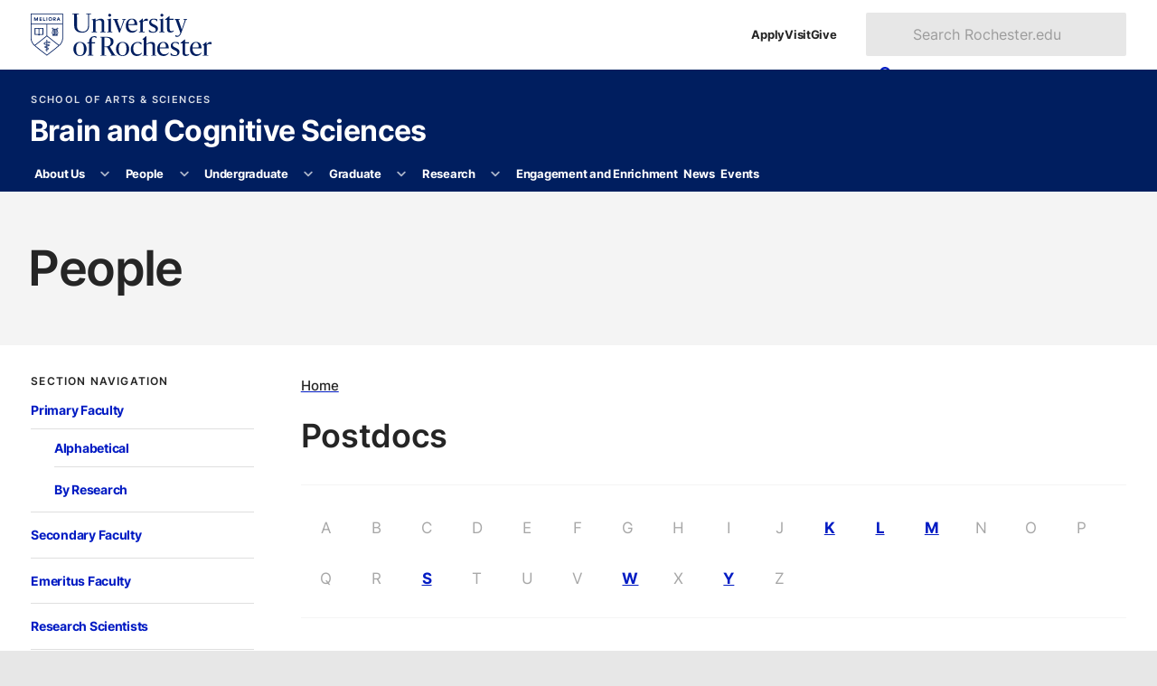

--- FILE ---
content_type: text/css
request_url: https://www.rochester.edu/college/assets/yellowjacket/css/pages/person-directory.css
body_size: 1560
content:
@charset "UTF-8";
/**
 * Foundation for Sites
 * Version 6.9.0
 * https://get.foundation
 * Licensed under MIT Open Source
 */
.directory-menu {
  align-items: baseline;
  border-bottom: 1px solid hsl(0, 0%, 95.7%);
  border-top: 1px solid hsl(0, 0%, 95.7%);
  font-size: 1rem;
  margin: 2em 0 3em;
  padding: 1em 0;
}

.directory-menu--alpha-links.menu li {
  margin: 0;
}
.directory-menu--alpha-links li > * {
  display: block;
  height: 2.75em;
  margin: 0.25em;
  opacity: 0.4;
  padding: 0.75em 1em;
  text-align: center;
  width: 2.75em;
}
.directory-menu--alpha-links li > a {
  border-radius: 2.75em;
  opacity: 1;
  text-decoration: underline;
}
.directory-menu--alpha-links li > a:focus, .directory-menu--alpha-links li > a:hover {
  background: rgba(2, 27, 195, 0.1);
}

.person-callout {
  background: hsl(0, 0%, 100%);
  border: 1px solid hsl(0, 0%, 90.6%);
  border-radius: 1px;
  padding: 1.5em 1.5em 2em;
}

.person-card {
  align-items: start;
  background: hsl(0, 0%, 100%);
  border: 1px solid hsl(0, 0%, 90.6%);
  border-radius: 1px;
  padding: 1em 1em 2em;
}
.person-card picture {
  display: block;
  margin: -1em -1em 1em;
}

.person-row:not(tr) {
  align-items: start;
  display: grid;
}

.person-row:has(picture) {
  gap: 0 1em;
  grid-template-columns: 5em 1fr;
  grid-template-columns: 5em calc(100% - 6em);
  grid-template-rows: repeat(10, min-content);
}
.person-row:has(picture) > * {
  grid-column: 2;
}
.person-row:has(picture) > :first-child {
  grid-column: 1;
  grid-row: 1/-1;
}
.person-row:has(picture) img {
  --aspect-ratio: 2/3;
}

.person-row.has-picture {
  gap: 0 1em;
  grid-template-columns: 5em 1fr;
  grid-template-columns: 5em calc(100% - 6em);
  grid-template-rows: repeat(10, min-content);
}
.person-row.has-picture > * {
  grid-column: 2;
}
.person-row.has-picture > :first-child {
  grid-column: 1;
  grid-row: 1/-1;
}
.person-row.has-picture img {
  --aspect-ratio: 2/3;
}

.person-row.profile:has(picture) {
  grid-template-columns: 8em 1fr;
}
.person-row.profile:has(picture) img {
  --aspect-ratio: 3/2;
}

.person-row.row > .columns {
  grid-column: auto;
  max-width: none;
  padding: 0;
}

.advisor-list dt::after,
.interests-list dt::after {
  content: ":";
}

.advisor-list {
  display: flex;
  flex-wrap: wrap;
  gap: 0 0.35em;
  line-height: 1.25;
}
.advisor-list dt {
  font-size: 0.95em;
}
.position + .advisor-list {
  font-size: 1.05em;
  margin-block-start: -0.675em;
}

.interests-list dt {
  margin: 0 0 0.4em;
}
.interests-list dd {
  display: grid;
  grid-template-columns: auto 1fr;
  line-height: 1.25;
  margin: 0 0 0.35em;
}
.interests-list dd::before {
  content: "•";
  margin: 0 0.34em 0 0;
}

@media screen and (min-width: 40em) {
  .person-row:has(picture) {
    gap: 0 2em;
    grid-template-columns: 8em 1fr;
  }
  .person-row.has-picture {
    gap: 0 2em;
    grid-template-columns: 8em 1fr;
  }
  .person-row.profile:has(picture) {
    grid-template-columns: 21em 1fr;
  }
}
.people-section {
  margin: 2em 0 4em;
}
.people-section > h2 {
  border-block-end: 1px solid hsl(0, 0%, 95.7%);
  padding: 0 0 0.1em;
  margin: 0 0 0.5em;
}

.person-table th + th,
.person-table td + td {
  border-left: none;
}

.person-header {
  margin: 0 0 2em;
}
.person-header picture {
  margin: 0 0 1em;
  max-width: max-content;
}
.person-header img {
  --aspect-ratio: 2/3;
}

.person-content {
  color: hsl(0, 0%, 14.5%);
  margin: 0 0 3em;
}
.person-content .article {
  max-width: none;
}
.person-content p, .person-content ul, .person-content ol {
  max-width: 38em;
  text-rendering: optimizeLegibility;
}
.person-content a:not([class]) {
  color: inherit;
  font-weight: 700;
  text-decoration-color: #021bc3;
  text-decoration-thickness: 1px;
  transition: text-decoration-thickness 0.15s ease-in-out 50ms;
}
.person-content a:not([class]):focus, .person-content a:not([class]):hover {
  color: #021bc3;
  text-decoration-thickness: 2.5px;
}
.person-content h2 {
  margin-block-start: 1.5em;
}
.person-content figure {
  margin: 1em 2em 1.25em;
}
.person-content h3 {
  margin-top: 2em;
}
.person-content h3:first-of-type {
  margin-top: 0;
}

@media print, screen and (min-width: 40em) {
  .person-header,
  .person-content {
    --person-gap: 2em;
    --person-col-size: 13em;
  }
  .person-header:not(.row) {
    align-items: start;
    display: grid;
    gap: 0 var(--person-gap);
    grid-template-columns: var(--person-col-size) calc(100% - (var(--person-gap) + var(--person-col-size)));
    grid-template-rows: repeat(10, min-content);
  }
  .person-header:not(.row) > * {
    grid-column: 2;
  }
  .person-header:not(.row) picture {
    grid-column: 1;
    grid-row: 1/-1;
    max-width: none;
  }
  .person-content:not(.columns) {
    margin-inline-start: calc(var(--person-gap) + var(--person-col-size));
  }
}


--- FILE ---
content_type: application/javascript
request_url: https://www.rochester.edu/college/assets/yellowjacket/js/layout-header.js
body_size: 958
content:
(() => {

  function init() {
    // only set the popover pattern if we are on a mobile screen
    const searchButton = document.querySelector('#university-search-toggle');
    const searchContainer = document.querySelector('#university-search');

    // console.log('setup popover behavior');
    if (!window.matchMedia('(min-width: 64em)').matches && searchButton) {

      // use Popover API if supported
      if (HTMLElement.prototype.hasOwnProperty('popover')) {
        searchButton.popoverTargetElement = searchContainer;
        searchButton.popoverTargetAction = 'toggle';
        searchContainer.popover = 'auto';
        // use toggle event if present
        if (typeof searchButton['ontoggle'] !== 'undefined') {
          // https://developer.mozilla.org/en-US/docs/Web/API/HTMLElement/toggle_event#examples
          searchContainer.addEventListener('toggle', event => {
            if (event.newState === 'open') {
              searchButton.classList.add('expanded');
              setTimeout(() => {
                searchContainer.querySelector('input[type="text"][id]').focus();
              }, 150);
            } else {
              searchButton.classList.remove('expanded');
            }
          })
        }
      } else {
        // set aria-expanded attributes that corresponding CSS can match against
        searchButton.setAttribute('aria-controls', searchContainer.id);
      }
    }

    // header toggle buttons
    document.querySelectorAll('.header-masthead .toggle-button[aria-controls]').forEach(el => el.addEventListener('click', toggleTarget));
    // sidebar section buttons
    document.querySelectorAll('button.section-title[aria-controls]').forEach(el => el.addEventListener('click', toggleTarget));

    // open details.accordion if hash creates a matching selector
    /*
    const hash = document.location.hash;
    if(hash) {
      const details = document.querySelector(`details${hash}`);
      if (details) {
        details.open = true;
      }
    }
    */
  }

  function toggleTarget(event) {
    const target = document.querySelector(`#${event.target.getAttribute('aria-controls')}`);
    const hidden = event.target.getAttribute('aria-expanded') === 'true' ? true : false;

    if (!hidden) {
      target.classList.add('expanded');
    } else {
      target.classList.remove('expanded');
    }

    event.target.setAttribute('aria-expanded', !hidden);
  }

  document.addEventListener('DOMContentLoaded', init);

})();


--- FILE ---
content_type: application/javascript
request_url: https://www.rochester.edu/college/assets/yellowjacket/scripts/custom/init.js?v=2.1.7a
body_size: 1071
content:
(() => {

    // Initialize Foundation
    // ----------------------------------------
    $(document).foundation();


    // Helper functions
    // ----------------------------------------
    function toggleContainerSearchIsActiveClass() {
      $('#container').toggleClass('search-is-active');
    }


    // Setup mobile search modal
    // ----------------------------------------
    $('#university-search')
      // close search modal when scrim is touched
      .on('click', function closeSearchModalScrim(event) {
        if (event.target.id == 'university-search') {
          // programatically fire the Toggler to trigger callback functions
          $('#university-search').foundation('toggle');
        }
      })
      // search is active
      .on('on.zf.toggler', function activateMobileSearch(event) {
        // toggle neccesary classes
        toggleContainerSearchIsActiveClass();
        // focus on text input after toggling search button. must wait for the transition to complete
        setTimeout(function focusOnSearchInput() {
          $('#search-form-input').focus();
        }, 250);
      })
      // search is inactive
      .on('off.zf.toggler', function deactivateMobileSearch(event) {
        // turn off classes. remove input focus
        toggleContainerSearchIsActiveClass();
        $('#search-form-input').blur();
      });


    // Augment the Off-canvas effect
    // ----------------------------------------
    $('#off-canvas-site-nav')
      .on('opened.zf.offCanvas', toggleContainerSearchIsActiveClass)
      .on('close.zf.offCanvas', toggleContainerSearchIsActiveClass);


    // Catch a possible situation
    // ----------------------------------------
    $(window).on('changed.zf.mediaquery', function(event, newSize, oldSize) {
      // catch situations where the search modal is open while the viewport changes
      if (Foundation.MediaQuery.is('large up') && $('#container').hasClass('search-is-active')) {
        $('#university-search').foundation('toggle');
      }
    });


    // "Temporary" fix
    // ----------------------------------------
    // there's no CSS-only way of getting the figcaption to stay with an image
    // that has the .left or .right float classes directly applied to it.
    // so we're using some JS until the WYSIWYG editor configs get updated
    // - another option would be a page-level XSLT
    $('figure.image img.left').each(function(i, el) {
      $(el).removeClass().parent().addClass('float-left');
    });
    $('figure.image img.right').each(function(i, el) {
      $(el).removeClass().parent().addClass('float-right');
    });

    // set a max-width on figcaptions via JS for now
    $('figure.image figcaption').each(function(i, el) {
      const $caption = $(el);
      const imgWidth = $caption.parent().find('img').attr('width');
      if (imgWidth != '') {
        $caption.css({
          maxWidth: `${imgWidth}px`
        });
      }
    });

})();
